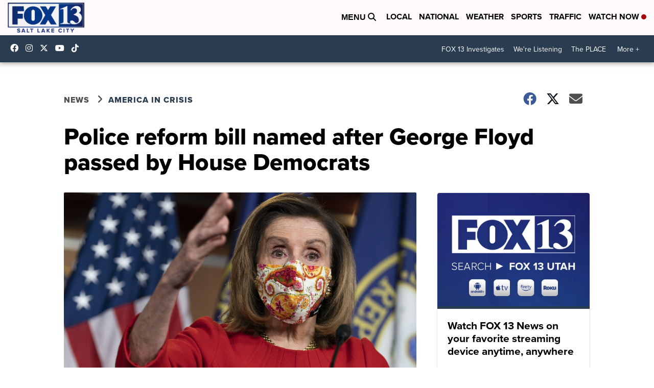

--- FILE ---
content_type: application/javascript; charset=utf-8
request_url: https://fundingchoicesmessages.google.com/f/AGSKWxVyXjD8g-G8EtKN72sJBSz-1uBvHiZnk5j5DvRmmn7AkSzE_wQhq6B7r1PsRP1143xhzoTUV1WTLJUAqBSP_WNsAXEfyT-YgZaRvPGUjsT4XTjZwQdg6TI7ZVv_3p7MbQO3zW0IjTwZgUu95bcGFG86R8l7WpIWF4A1j3HqxauNsTBllEkuJGzCbAwH/__zedo./adclient..com/im_ad//contextualad./sponsored_title.
body_size: -1289
content:
window['4823a931-d26a-473c-afe6-049333d940fe'] = true;